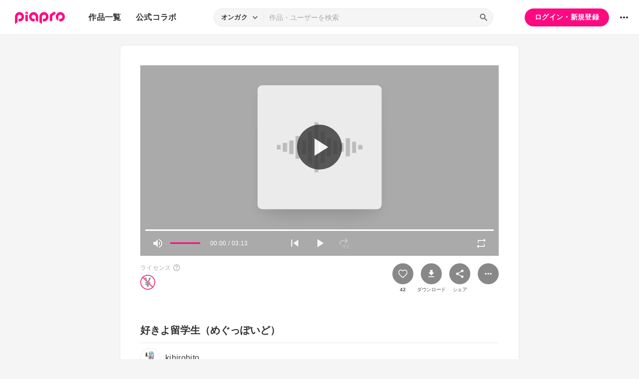

--- FILE ---
content_type: text/html; charset=UTF-8
request_url: https://piapro.jp/t/8nEI
body_size: 50207
content:
<!DOCTYPE html>
<html lang="ja">
<head>
    <!-- locale=ja / lang=ja -->
    <meta name="viewport" content="width=device-width,initial-scale=1">
    <meta charset="utf-8">
    <meta name="description" content="piapro(ピアプロ)は、聞いて！見て！使って！認めて！を実現するCGM型コンテンツ投稿サイトです。">
    <meta name="format-detection" content="telephone=no">

    <title>オンガク「好きよ留学生（めぐっぽいど）」</title>
                                                                                <meta property="og:type" content="article">
    <meta property="og:title" content="[piaproオンガク]好きよ留学生（めぐっぽいど）">
    <meta property="og:description" content="(作品情報はありません)">
    <meta property="og:site_name" content="piapro">
    <meta property="og:locale" content="ja_JP">
    <meta property="og:url" content="https://piapro.jp/t/8nEI" />
    <meta property="og:image" content="https://res.piapro.jp/r/images/card/250/default.png">
    <meta name="twitter:card" content="summary">
    <meta name="twitter:creator" content="@piapro">
    <meta name="twitter:site" content="@piapro">
    <meta name="twitter:title" content="[piaproオンガク]好きよ留学生（めぐっぽいど）">
    <meta name="twitter:description" content="(作品情報はありません)">
    <meta name="twitter:image" content="https://res.piapro.jp/r/images/card/250/default.png">

            <link href="https://fonts.googleapis.com/icon?family=Material+Icons" rel="stylesheet">

        <link rel="stylesheet" type="text/css" href="/r/css/reset.css?20260120">
    <link rel="stylesheet" href="https://cdnjs.cloudflare.com/ajax/libs/lity/2.4.1/lity.min.css" integrity="sha512-UiVP2uTd2EwFRqPM4IzVXuSFAzw+Vo84jxICHVbOA1VZFUyr4a6giD9O3uvGPFIuB2p3iTnfDVLnkdY7D/SJJQ==" crossorigin="anonymous" referrerpolicy="no-referrer">
    <link rel="stylesheet" type="text/css" href="//cdn.jsdelivr.net/npm/slick-carousel@1.8.1/slick/slick.css">
    <link rel="stylesheet" type="text/css" href="/r/css/style.css?20260120">
    
        <script type="text/javascript">
        window.dataLayer = window.dataLayer || [];
    dataLayer.push({
        'isLogin': 'NO_LOGIN'
    });
</script>
<script>(function(w,d,s,l,i){w[l]=w[l]||[];w[l].push({'gtm.start': new Date().getTime(),event:'gtm.js'});var f=d.getElementsByTagName(s)[0], j=d.createElement(s),dl=l!='dataLayer'?'&l='+l:'';j.async=true;j.src= 'https://www.googletagmanager.com/gtm.js?id='+i+dl;f.parentNode.insertBefore(j,f);})(window,document,'script','dataLayer','GTM-PZ4FKBK');</script>     <script src="https://code.jquery.com/jquery-3.5.1.min.js"></script>
    <script src="/r/js/css_browser_selector.js?20260120"></script>
    <script src="https://cdnjs.cloudflare.com/ajax/libs/lity/2.4.1/lity.min.js" integrity="sha512-UU0D/t+4/SgJpOeBYkY+lG16MaNF8aqmermRIz8dlmQhOlBnw6iQrnt4Ijty513WB3w+q4JO75IX03lDj6qQNA==" crossorigin="anonymous" referrerpolicy="no-referrer"></script>
    <script src="//cdn.jsdelivr.net/npm/slick-carousel@1.8.1/slick/slick.min.js"></script>
    <script src="/r/js/function.js?20260120"></script>
    <script src="/r/js/piapro.js?20260120"></script>

    <link rel="icon" href="/r/images/header/favicon.ico">
    <link rel="apple-touch-icon" type="image/png" href="/r/images/header/apple-touch-icon-180x180.png">
    <link rel="icon" type="image/png" href="/r/images/header/icon-192x192.png">

            <link rel="canonical" href="https://piapro.jp/t/8nEI">
</head>
<body>
        <noscript><iframe src="https://www.googletagmanager.com/ns.html?id=GTM-PZ4FKBK" height="0" width="0" style="display:none;visibility:hidden"></iframe></noscript>
    <div id="wrapper">
        <header class="header">
    <div class="header_inner">
        <div class="header_cont">
                        <div class="header_main_menu_wrapper">
                <div class="header_main_menu_btn header_btn">
                    <a href="#header_main_menu" data-lity="data-lity"><span class="icon_menu"></span></a>
                </div>

                <div id="header_main_menu" class="header_main_menu lity-hide" data-lity-close>
                    <div class="header_main_menu_cont">
                        <div class="header_main_menu_top">
                            <p class="header_logo"><a href="/"><img src="/r/images/logo_piapro.svg" alt="piapro"></a></p>
                            <div class="modal_box_close" data-lity-close=""><span class="icon_close"></span></div>
                        </div>
                        <div class="header_main_menu_list_wrap">
                            <p class="header_main_menu_list_heading">作品一覧</p>
                            <ul class="header_main_menu_list">
                                <li><a href="/music/">オンガク</a></li>
                                <li><a href="/illust/">イラスト</a></li>
                                <li><a href="/text/">テキスト</a></li>
                                <li><a href="/3dm/">3Dモデル</a></li>
                            </ul>
                            <hr>
                            <ul class="header_main_menu_list">
                                <li><a href="/official_collabo/">公式コラボ</a></li>
                            </ul>
                                                    <hr>
                            <p class="header_main_menu_list_heading">その他</p>
                            <ul class="header_main_menu_list">
                                <li><a href="/help/">ヘルプ</a></li>
                                <li><a href="/faq/">よくある質問</a></li>
                                <li><a href="/intro/">ピアプロとは</a></li>
                                <li><a href="/license/character_guideline">キャラクター利用のガイドライン</a></li>
                                <li><a href="/characters/">投稿可能なキャラクター</a></li>
                                <li><a href="/about_us/">ABOUT US</a></li>
                            </ul>
                        </div>
                    </div>
                </div>
            </div>

                        <p class="header_logo"><a href="/"><img src="/r/images/logo_piapro.svg" alt="piapro"></a></p>
                        <div class="header_globalnav">
                <nav>
                    <ul class="header_globalnav_list">
                        <li class="">
                            <a href="/music/">作品一覧</a>
                            <ul class="header_globalnav_list_sub">
                                <li><a href="/music/">オンガク</a></li>
                                <li><a href="/illust/">イラスト</a></li>
                                <li><a href="/text/">テキスト</a></li>
                                <li><a href="/3dm/">3Dモデル</a></li>
                            </ul>
                        </li>
                        <li><a href="/official_collabo/">公式コラボ</a></li>
                    </ul>
                </nav>
            </div>
            <div id="header_search_wrapper" class="header_search_wrapper">
                <div class="header_search">
                    <form action="/search/header/" method="get" id="_from_search">
                                                                                                                                                    
                                                                                                                                                                        <input type="hidden" name="searchedView" value="audio" id="_header_search_view" />
                        <div class="header_search_inner">
                                                        <div class="header_search_select custom_select">
                                <div class="custom_select_trigger">
                                    <p>オンガク</p>
                                    <span class="icon_expand_more"></span>
                                </div>
                                <ul class="custom_select_option_list" id="_header_search_select_view">
                                    <li class="custom_select_option option_selected" data-value="audio">オンガク</li>
                                    <li class="custom_select_option " data-value="image">イラスト</li>
                                    <li class="custom_select_option " data-value="text">テキスト</li>
                                    <li class="custom_select_option " data-value="3dm">3Dモデル</li>
                                    <li class="custom_select_option " data-value="tag">タグ</li>
                                    <li class="custom_select_option " data-value="user">ユーザー</li>
                                    <li class="custom_select_option " data-value="tool">ツール</li>
                                </ul>
                            </div>

                            <div class="header_search_input_area">
                                <input type="text" name="kw" value="" placeholder="作品・ユーザーを検索">
                                <div class="header_search_btn">
                                    <button class="icon_search" type="submit" form="_from_search"></button>
                                </div>
                            </div>
                        </div>
                    </form>
                </div>
                                <div class="header_search_popup_btn">
                    <div class="header_btn custom_toggle_btn" toggle-target="#header_search_wrapper"><span class="icon_search"></span><span class="icon_close"></span></div>
                </div>
            </div>

                            <div class="header_login">
                <div class="header_login_btn"><a href="/login/">ログイン・新規登録</a></div>
            </div>
        
                                <div class="header_other">
                <div class="custom_popup_menu">
                    <div class="header_btn custom_popup_menu_btn"><span class="icon_more_horiz"></span></div>
                    <div class="header_other_menu custom_popup_menu_content">
                        <ul class="header_other_menu_list custom_popup_menu_list">
                            <li><a href="/help/">ヘルプ</a></li>
                            <li><a href="/intro/">ピアプロとは</a></li>
                            <li><a href="/characters/">投稿可能なキャラクター</a></li>
                            <li><a href="/license/character_guideline">キャラクター利用のガイドライン</a></li>
                            <li><a href="/faq/">よくある質問</a></li>
                            <li><a href="/about_us/">ABOUT US</a></li>
                        </ul>
                    </div>
                </div>
            </div>
        </div>
    </div>
</header>
            
                                                                                                        
                                                                                <div class="main page_contents">
    <div class="page_contents_inner">
        <section class="contents_box contents_music">
            <div class="contents_box_main">
                <div class="section_inner">
                    <div class="contents_box_main_inner">
                                                                                                                                                <div class="contents_music_cont">
                            <div id="music_player">
                                <div class="contents_music_main">
                                    <div class="contents_music_main_jackets custom_toggle_btn" toggle-class="player-focus">
                                        <div class="contents_music_main_jackets_inner"><img src="/r/images/card/600/default.png" alt="ジャケット画像"></div>
                                                                                <div class="contents_music_main_jackets_play custom_toggle_btn" toggle-target="#music_player" toggle-class="player-play">
                                            <div class="contents_music_main_jackets_play_circle"><span class="icon_play"></span><span class="icon_pause"></span></div>
                                        </div>
                                                                            </div>
                                                                    </div>

                                                                                                                        <script src="/r/js/amplitude.min.js?20260120"></script>
                                                                <script type="application/javascript">
                                    $(function() {
                                        Amplitude.init({
                                            songs: [
                                                {
                                                    "url": "https://cdn.piapro.jp/mp3_a/qc/qcfusnehdtr8niuh_20090702014416_audition.mp3",
                                                }
                                            ],
                                            volume: 100,
                                            callbacks: {
                                                timeupdate: function () {
                                                    setPlayerTime(Math.round(Amplitude.getSongPlayedSeconds()));
                                                    setBarPosition("player", (Amplitude.getSongPlayedPercentage() / 100));
                                                },
                                                ended: function () {
                                                    setPlayerTime(0);
                                                    setBarPosition("player", 0.0);
                                                    if (!Amplitude.getRepeat()) {
                                                        $("#music_player").removeClass("player-play");
                                                    }
                                                }
                                            }
                                        });

                                                                                $('#progress_wrapper').on("mouseup", function(event){
                                                                                        let clickX = event.pageX ;
                                            let clientRect = this.getBoundingClientRect() ;
                                            let positionX = clientRect.left + window.scrollX ;
                                            let width = clientRect.width
                                            let x = clickX - positionX;
                                            let percent = 0.0;
                                            if (x > 0) {
                                                percent = Math.round((x / width)*100)/100;
                                            }
                                                                                        setBarPosition("player", percent);
                                            Amplitude.skipTo(Amplitude.getSongDuration() * percent, 0);
                                                                                        $("#music_player").addClass("player-play");
                                            return false;
                                        });

                                                                                $("#volume_bar_wrapper").on("mouseup", function(event){
                                                                                        let clickX = event.pageX ;
                                            let clientRect = this.getBoundingClientRect() ;
                                            let positionX = clientRect.left + window.scrollX ;
                                            let width = clientRect.width
                                            let x = clickX - positionX;
                                            let percent = 0.0;
                                            if (x > 0) {
                                                percent = Math.round((x / width)*100)/100;
                                            }
                                                                                        setBarPosition("volume", percent);
                                            Amplitude.setVolume(percent*100);
                                            return false;
                                        });

                                                                                $('.contents_music_main_jackets_play').on("click", function(){
                                            if(Amplitude.getPlayerState() === 'playing') {
                                                Amplitude.pause();
                                            } else {
                                                Amplitude.play();
                                            }
                                        });

                                                                                $("button.music_controls_play").on("click", function (){
                                            if(Amplitude.getPlayerState() === 'playing') {
                                                Amplitude.pause();
                                            } else {
                                                Amplitude.play();
                                            }
                                        });

                                                                                $("button.music_controls_volume").on("click", function (){
                                            if ($("#music_player").hasClass("player-mute")) {
                                                Amplitude.setVolume(0);
                                            } else {
                                                Amplitude.setVolume(50);
                                            }
                                        });

                                                                                $("button.music_controls_repeat").on("click", function (){
                                            if ($("#music_player").hasClass("player-repeat")) {
                                                Amplitude.setRepeat(true);
                                            } else {
                                                Amplitude.setRepeat(false);
                                            }
                                        });

                                                                                $("button.music_controls_skip_previous").on("click", function (){
                                            Amplitude.skipTo(0, 0);
                                                                                        if (!Amplitude.getPlayerState() !== 'playing') {
                                                Amplitude.play();
                                            }
                                                                                        $("#music_player").addClass("player-play");
                                        });

                                                                                
                                                                                function setBarPosition(target, percent)
                                        {
                                            if (target === "player") {
                                                $(".music_progress_bar_color").css('transform', "scaleX("+percent+")");
                                            }
                                            if (target === "volume") {
                                                $(".music_controls_volume_bar_color").css('transform', "scaleX("+percent+")");
                                            }
                                        }
                                                                                function setPlayerTime(currentSec)
                                        {
                                            let min = 0;
                                            let sec = 0;
                                            if (currentSec >= 60) {
                                                min = Math.floor(currentSec / 60)
                                                sec = currentSec - (min * 60);
                                            } else {
                                                sec = currentSec;
                                            }
                                            let timeString = "";
                                            if (min < 10) {
                                                timeString = "0"+min+":";
                                            } else {
                                                timeString = min+":";
                                            }
                                            if (sec < 10) {
                                                timeString = timeString + "0"+sec;
                                            } else {
                                                timeString = timeString + sec;
                                            }
                                            $("#player_time").text(timeString);
                                        }
                                    });
                                </script>
                                <div class="contents_music_bottom">
                                                                        <div class="music_progress_bar_wrapper" id="progress_wrapper">
                                        <div class="music_progress_bar">
                                                                                        <div class="music_progress_bar_color" style="transform: scaleX(0.0);"></div>
                                        </div>
                                    </div>
                                                                        <div class="music_controls">
                                        <div class="music_controls_left">
                                            <div class="music_controls_volume_wrapper">
                                                <button class="music_controls_volume custom_toggle_btn" toggle-target="#music_player" toggle-class="player-mute">
                                                    <span class="icon_volume"></span>
                                                    <span class="icon_volume_off"></span>
                                                </button>
                                                <div class="music_controls_volume_bar_wrapper" id="volume_bar_wrapper">
                                                    <div class="music_controls_volume_bar">
                                                                                                                <div class="music_controls_volume_bar_color" style="transform: scaleX(1.0);"></div>
                                                    </div>
                                                </div>
                                            </div>
                                            <div class="music_controls_time">
                                                <p><span id="player_time">00:00</span> / 03:13</p>
                                            </div>
                                        </div>
                                        <div class="music_controls_center">
                                            <button class="music_controls_skip_previous"><span class="icon_skip_previous"></span></button>
                                            <button class="music_controls_play custom_toggle_btn" toggle-target="#music_player" toggle-class="player-play">
                                                <span class="icon_play"></span>
                                                <span class="icon_pause"></span>
                                            </button>
                                            <button class="music_controls_sabi none"><span class="icon_sabi"></span></button>
                                        </div>
                                        <div class="music_controls_right">
                                                                                        <button class="music_controls_repeat custom_toggle_btn" toggle-target="#music_player" toggle-class="player-repeat"><span class="icon_repeat"></span></button>
                                        </div>
                                    </div>
                                </div>
                                                            </div>
                        </div>
                    
                        <div class="contents_box_cont_attached">
                            <div class="contents_license">
                                                                                    <p class="contents_license_label">ライセンス<a class="help_link" href="/license/pc/icon" target="_blank"><span class="icon_help"></span></a></p>
                                <ul class="contents_license_list">
                                    <li><img src="/r/images/icons/pcl_icon_non-profit.svg?20260120" alt="非営利目的に限ります"></li>                                                                                                                                            </ul>
                                                                                </div>
                            <div class="contents_btnarea">
                                <ul class="contents_btn_list">
                                                                                                        <li class="contents_btn_list_favorite">
                                        <a class="contents_btn prompt_login_link" href="#modal_prompt_login" data-no_login="作品のブックマーク" data-lity="data-lity"><span class="icon_favorite"></span></a>
                                        <p class="contents_btn_txt">42</p>                                    </li>
                                    <li class="contents_btn_list_download">
                                        <a class="contents_btn prompt_login_link" href="#modal_prompt_login" data-no_login="作品のダウンロード" data-lity="data-lity"><span class="icon_download"></span></a>
                                        <p class="contents_btn_txt">ダウンロード</p>
                                    </li>
                                                                    <li class="contents_btn_list_share">
                                        <a href="#contents_modal_share" data-lity="data-lity"><div class="contents_btn"><span class="icon_share"></span></div></a>
                                        <p class="contents_btn_txt">シェア</p>
                                    </li>
                                    <li class="contents_btn_list_more">
                                        <div class="custom_popup_menu">
                                            <div class="contents_btn custom_popup_menu_btn"><span class="icon_more_horiz"></span></div>
                                            <div class="custom_popup_menu_content">
                                                <ul class="custom_popup_menu_list">
                                                    <li><a href="/content/tree_list/qcfusnehdtr8niuh/1">創作ツリーの表示</a></li>
                                                                                                    <li><a class="prompt_login_link" href="#modal_prompt_login" data-no_login="この作品を報告する" data-lity="data-lity">この作品を報告する</a></li>
                                                                                                </ul>
                                            </div>
                                        </div>
                                    </li>
                                </ul>
                            </div>
                        </div>
                    </div>
                </div>
            </div>

                        <div class="center_googleads">
        <div class="pc tb">
        <!--  ad tags Size: 468x60 ZoneId:1558314-->
        <script type="text/javascript" src="https://js.gsspcln.jp/t/558/314/a1558314.js"></script>
    </div>
    <div class="sp">
        <!--  ad tags Size: 320x50 ZoneId:1558315-->
        <script type="text/javascript" src="https://js.gsspcln.jp/t/558/315/a1558315.js"></script>
    </div>
    </div>

            <div class="contents_box_sub">
                <div class="section_inner">
                    <div class="contents_box_detail_area">
                        <div class="contents_box_detail">
                                                    <h1 class="contents_title">好きよ留学生（めぐっぽいど）</h1>

                            <div class="contents_creator">
                                <a href="/kihirohito">
                                    <p class="contents_creator_userimg userimg"><img src="//cdn.piapro.jp/icon_u/810/17810_20080707005148_0072.jpg" alt="kihirohito"></p>
                                    <p class="contents_creator_txt">kihirohito</p>
                                </a>
                            </div>
                        
                            <ul class="contents_taglist">
                                                                                    <li class="tag tag_s"><a href="/content_tag/audio/%E3%83%A1%E3%82%B0%E3%83%83%E3%83%9D%E3%82%A4%E3%83%89/1">#メグッポイド</a></li>
                                                                                                                <li class="contents_taglist_btn_add"><a class="prompt_login_link" href="#modal_prompt_login" data-no_login="タグの編集" data-lity="data-lity"><span class="icon_add"></span></a></li>
                                                        </ul>
                                                        <div class="contents_info">
                                <div class="contents_info_section">
                                    <p class="contents_info_item">閲覧数：1,432</p>
                                </div>
                                <div class="contents_info_section">
                                    <p class="contents_info_item">投稿日：2009/07/02 01:44:16</p>
                                </div>
                                <div class="contents_info_section">
                                                                        <p class="contents_info_item">長さ：03:13</p>

                                                                                                        <p class="contents_info_item">ファイルサイズ：7.4MB</p>
                                
                                                                        <p class="contents_info_item">カテゴリ：<a href="/music/?categoryId=1">音楽</a></p>
                                </div>
                            </div>
                                                                            </div>
                    </div>
                </div>
            </div>

            <div class="contents_box_other">
                <div class="section_inner">
                    <div class="contents_box_other_inner">
                        <div class="tab_normal">
                            <ul class="tab_normal_list custom_tab_list">
                                <li><p class="tab_normal_btn custom_tab_btn tab-selected" tab-target="#contents_comment">コメント<span class="num_bg">1</span></p></li>
                                <li><p class="tab_normal_btn custom_tab_btn" tab-target="#contents_related_video">関連する動画<span class="num_bg">0</span></p></li>
                                                        </ul>
                        </div>
                        <div class="tmblist_list_section_wrapper">
                            <div id="contents_comment" class="custom_tab_target tmblist_list_section">
                                <div class="comment_all">
                    <a class="prompt_login_link" href="#modal_prompt_login" data-no_login="作品へのコメント" data-lity="data-lity">
        <div class="comment_post">
            <div class="comment_type_select">
                <div class="comment_radio pc tb">
                                        <div class="form_radio radio_row custom_checked_toggle_box" style="color:black;">
                        <div class="form_radio_item">
                            <input id="comment_radio_01" name="comment_radio_q1" type="radio" checked>
                            <label for="comment_radio_01" class="form_radio_label"><span class="form_radio_input_dmy"></span>ご意見・ご感想</label>
                        </div>
                        <div class="form_radio_item">
                            <input id="comment_radio_02" name="comment_radio_q1" type="radio" toggle-target="#comment_template">
                            <label for="comment_radio_02" class="form_radio_label"><span class="form_radio_input_dmy"></span>使わせてもらいました</label>
                        </div>
                        <div class="form_radio_item">
                            <input id="comment_radio_03" name="comment_radio_q1" type="radio">
                            <label for="comment_radio_03" class="form_radio_label"><span class="form_radio_input_dmy"></span>その他</label>
                        </div>
                    </div>
                </div>
                <div class="comment_select form_select custom_select sp" style="color:black;">
                    <div class="custom_select_trigger"><p>ご意見・ご感想</p><span class="icon_expand_more"></span></div>
                    <div class="custom_select_option_list">
                        <label for="comment_radio_01" class="custom_select_option option_selected">ご意見・ご感想</label>
                        <label for="comment_radio_02" class="custom_select_option">使わせてもらいました</label>
                        <label for="comment_radio_03" class="custom_select_option">その他</label>
                    </div>
                </div>
            </div>
            <div class="comment_textarea_wrapper">
                <div class="comment_userimg userimg">
                    <p><img src="/r/images/user_icon/user_icon_default_s.png" alt="お名前"></p>
                </div>
                <div class="comment_textarea FlexTextarea">
                    <div class="FlexTextarea_dummy" aria-hidden="true"></div>
                    <textarea class="form_textarea FlexTextarea_textarea" maxlength="500" placeholder="コメントを入力"></textarea>
                </div>
                <div class="comment_submit"><button class="btn">送信</button></div>
            </div>
        </div>
    </a>
            <div class="comment_list_outer">
        <ul class="comment_list">
            <li><div class="comment_list_item"><div class="comment_userimg userimg"><a href="/TT_ST"><img src="//cdn.piapro.jp/icon_u/510/68510_20131216091233_0072.jpg" alt="takaokatoshiya"></a></div><div class="comment_cont"><div class="comment_username_wrapper"><p class="comment_username"><a href="/TT_ST">takaokatoshiya</a></p><p class="comment_type">ご意見・ご感想</p></div><p class="comment_txt">kihirohitoさん、相当お久しぶりですね。お早うございます。<br /><br />
滑らかでスピーディーなメロディーに載せた、かろやかな歌ですね。留学生を手がかりに、話が発展していく二番の内容も、面白いと思いました。　　　今後の作品にも期待しています。(^_^)/</p><div class="comment_infoarea"><p class="comment_date">2009/07/02 07:57:20</p></div></div></div></li>        </ul>
    </div>
</div>
                                                                                            </div>
                            <div id="contents_related_video" class="custom_tab_target tmblist_list_section">
                                                            <p class="txt_center_flex">この作品の関連動画は登録されていません。</p>
                                                        </div>
                                                </div>
                    </div>
                </div>
            </div>
        </section>

                <div class="tmblist_list_section_wrapper">
            <section class="tmblist_list_section">
                <div class="section_title_area">
                    <h2 class="section_title">オススメ作品</h2>
                    <a class="section_link" href="/content_list_recommend/?id=qcfusnehdtr8niuh">もっと見る<span class="icon_forward"></span></a>                </div>
<ul class="tmblist_list"><li><a href="/t/dD2t"><div class="tmblist_list_tmb tmb_music"><div class="tmblist_list_tmb_inner"><img src="/r/images/card/250/default.png" alt="ジャケット画像"></div></div><div class="tmblist_list_txt"><p class="tmblist_list_title">万引女（めぐっぽいど）</p></div></a><a href="/kihirohito" class="tmblist_list_creator"><p class="tmblist_list_creator_userimg userimg"><img src="//cdn.piapro.jp/icon_u/810/17810_20080707005148_0072.jpg" alt="kihirohito"></p><p class="tmblist_list_creator_txt">kihirohito</p></a></li><li><a href="/t/KM0_"><div class="tmblist_list_tmb tmb_music"><div class="tmblist_list_tmb_inner"><img src="/r/images/card/250/rin.png?20260120" alt="ジャケット画像"></div></div><div class="tmblist_list_txt"><p class="tmblist_list_title">あなたも☆になれる（修正版）</p></div></a><a href="/kihirohito" class="tmblist_list_creator"><p class="tmblist_list_creator_userimg userimg"><img src="//cdn.piapro.jp/icon_u/810/17810_20080707005148_0072.jpg" alt="kihirohito"></p><p class="tmblist_list_creator_txt">kihirohito</p></a></li><li><a href="/t/yiMR"><div class="tmblist_list_tmb tmb_music"><div class="tmblist_list_tmb_inner"><img src="/r/images/card/250/default.png" alt="ジャケット画像"></div></div><div class="tmblist_list_txt"><p class="tmblist_list_title">赤い水銀</p></div></a><a href="/kihirohito" class="tmblist_list_creator"><p class="tmblist_list_creator_userimg userimg"><img src="//cdn.piapro.jp/icon_u/810/17810_20080707005148_0072.jpg" alt="kihirohito"></p><p class="tmblist_list_creator_txt">kihirohito</p></a></li><li><a href="/t/8qy6"><div class="tmblist_list_tmb tmb_music"><div class="tmblist_list_tmb_inner"><img src="/r/images/card/250/miku.png?20260120" alt="ジャケット画像"></div></div><div class="tmblist_list_txt"><p class="tmblist_list_title">【音頭】ハードコアラのマーチ【ソワカちゃん】</p></div></a><a href="/kihirohito" class="tmblist_list_creator"><p class="tmblist_list_creator_userimg userimg"><img src="//cdn.piapro.jp/icon_u/810/17810_20080707005148_0072.jpg" alt="kihirohito"></p><p class="tmblist_list_creator_txt">kihirohito</p></a></li><li><a href="/t/S0fl"><div class="tmblist_list_tmb tmb_music"><div class="tmblist_list_tmb_inner"><img src="/r/images/card/250/default.png" alt="ジャケット画像"></div></div><div class="tmblist_list_txt"><p class="tmblist_list_title">波浪!!美加みかん花まつり</p></div></a><a href="/kihirohito" class="tmblist_list_creator"><p class="tmblist_list_creator_userimg userimg"><img src="//cdn.piapro.jp/icon_u/810/17810_20080707005148_0072.jpg" alt="kihirohito"></p><p class="tmblist_list_creator_txt">kihirohito</p></a></li><li><a href="/t/G3zi"><div class="tmblist_list_tmb tmb_music"><div class="tmblist_list_tmb_inner"><img src="/r/images/card/250/miku.png?20260120" alt="ジャケット画像"></div></div><div class="tmblist_list_txt"><p class="tmblist_list_title">霊界ラヂオショー</p></div></a><a href="/kihirohito" class="tmblist_list_creator"><p class="tmblist_list_creator_userimg userimg"><img src="//cdn.piapro.jp/icon_u/810/17810_20080707005148_0072.jpg" alt="kihirohito"></p><p class="tmblist_list_creator_txt">kihirohito</p></a></li></ul>            </section>
        </div>
    </div>


<script type="application/javascript">
    $(function() {
        $('.prompt_login_link').on("click", function () {
            $('#modal_prompt_login').find('h2').text($(this).data("no_login"));
            return true;
        });
    });
</script>
<div id="modal_prompt_login" class="modal_box_wrapper modal_box_common lity-hide">
    <div class="modal_box_outer" data-lity-close>
        <div class="modal_box">
            <div class="modal_box_inner">
                <h2 class="modal_box_title">ログインしてください</h2>                <div class="modal_box_cont">
                    <div class="modal_box_cont_group">
                        <p class="modal_box_lead">本機能を利用するためにはログインしてください。</p>
                    </div>
                    <div class="modal_box_cont_group">
                        <div class="btn_wrapper clm">
                            <a href="/login/" class="btn btn_l">ログイン</a>
                            <a href="/user_reg/" class="btn btn_l btn_border_pink">登録する</a>
                        </div>
                    </div>
                </div>
            </div>
            <button class="modal_box_close" data-lity-close=""><span class="icon_close"></span></button>
        </div>
    </div>
</div>



<div id="complete_txt">
    <p>クリップボードにコピーしました</p>
</div>

<div id="contents_modal_share" class="modal_box_wrapper lity-hide">
    <div class="modal_box_outer" data-lity-close>
        <div class="modal_box">
            <div class="modal_box_inner">
                <div class="modal_box_cont">
                    <div class="modal_box_cont_group">
                        <h2 class="modal_box_title">シェア</h2>
                        <ul class="modal_share_sns_list">
                            <li>
                                <a class="sns_btn_twX" href="https://twitter.com/share?url=https://piapro.jp/t/8nEI&amp;text=好きよ留学生（めぐっぽいど）%0a&amp;hashtags=piapro" rel="nofollow" target="_blank">
                                    <svg xmlns="http://www.w3.org/2000/svg" viewBox="0 0 320 320"><style type="text/css">.st0{fill:#0F1419;}.st1{fill:#FFFFFF;}</style><g><circle class="st0" cx="160" cy="160" r="160"/><path class="st1" d="M175.4,147.6l60.3-68.7h-14.3l-52.4,59.6l-41.8-59.6H79l63.2,90.1l-63.2,72h14.3l55.3-63l44.2,63H241L175.4,147.6z M98.4,89.5h22l101,141.5h-22L98.4,89.5z"/></g></svg>
                                </a>
                            </li>
                            <li>
                                <a class="sns_btn_fb" href="https://www.facebook.com/sharer/sharer.php?u=https://piapro.jp/t/8nEI%0a" target="_blank" rel="nofollow">
                                    <svg xmlns="http://www.w3.org/2000/svg" viewBox="0 0 1024 1017.78"><g id="a" data-name="b"><g id="c" data-name="d"><path d="M1024,512C1024,229.23,794.77,0,512,0S0,229.23,0,512c0,255.55,187.23,467.37,432,505.78V660H302V512H432V399.2C432,270.88,508.44,200,625.39,200c56,0,114.61,10,114.61,10V336H675.44c-63.6,0-83.44,39.47-83.44,80v96H734L711.3,660H592v357.78C836.77,979.37,1024,767.55,1024,512Z"/></g></g></svg>
                                </a>
                            </li>
                            <li>
                                <a class="sns_btn_line" href="https://line.me/R/share?text=好きよ留学生（めぐっぽいど）%20https://piapro.jp/t/8nEI%0a" target="_blank" rel="nofollow">
                                    <svg xmlns="http://www.w3.org/2000/svg" viewBox="0 0 320 320"><defs><style>.d{fill:#fff;}.e{fill:#4cc764;}</style></defs><g id="a"/><g id="b"><g id="c"><g><circle class="e" cx="160" cy="160" r="160"/><g><path class="d" d="M266.7,150.68c0-47.8-47.92-86.68-106.81-86.68S53.08,102.89,53.08,150.68c0,42.85,38,78.73,89.33,85.52,3.48,.75,8.21,2.29,9.41,5.27,1.08,2.7,.7,6.93,.35,9.66,0,0-1.25,7.54-1.52,9.14-.47,2.7-2.15,10.56,9.25,5.76,11.4-4.8,61.51-36.22,83.92-62.01h0c15.48-16.98,22.9-34.2,22.9-53.33Z"/><g><path class="e" d="M231.17,178.28c1.13,0,2.04-.91,2.04-2.04v-7.58c0-1.12-.92-2.04-2.04-2.04h-20.39v-7.87h20.39c1.13,0,2.04-.91,2.04-2.04v-7.57c0-1.12-.92-2.04-2.04-2.04h-20.39v-7.87h20.39c1.13,0,2.04-.91,2.04-2.04v-7.57c0-1.12-.92-2.04-2.04-2.04h-30.01c-1.13,0-2.04,.91-2.04,2.04v.04h0v46.54h0v.04c0,1.13,.91,2.04,2.04,2.04h30.01Z"/><path class="e" d="M120.17,178.28c1.13,0,2.04-.91,2.04-2.04v-7.58c0-1.12-.92-2.04-2.04-2.04h-20.39v-37c0-1.12-.92-2.04-2.04-2.04h-7.58c-1.13,0-2.04,.91-2.04,2.04v46.58h0v.04c0,1.13,.91,2.04,2.04,2.04h30.01Z"/><rect class="e" x="128.62" y="127.58" width="11.65" height="50.69" rx="2.04" ry="2.04"/><path class="e" d="M189.8,127.58h-7.58c-1.13,0-2.04,.91-2.04,2.04v27.69l-21.33-28.8c-.05-.07-.11-.14-.16-.21h-.01c-.04-.06-.08-.1-.12-.14l-.04-.03s-.07-.06-.11-.09c-.02-.01-.04-.03-.06-.04-.03-.03-.07-.05-.11-.07-.02-.01-.04-.03-.06-.04-.04-.02-.07-.04-.11-.06-.02-.01-.04-.02-.06-.03-.04-.02-.08-.04-.12-.05l-.07-.02s-.08-.03-.12-.04c-.02,0-.05-.01-.07-.02-.04,0-.08-.02-.12-.03-.03,0-.06,0-.09-.01-.04,0-.07-.01-.11-.01-.04,0-.07,0-.11,0-.02,0-.05,0-.07,0h-7.53c-1.13,0-2.04,.91-2.04,2.04v46.62c0,1.13,.91,2.04,2.04,2.04h7.58c1.13,0,2.04-.91,2.04-2.04v-27.68l21.35,28.84c.15,.21,.33,.38,.53,.51l.02,.02s.08,.05,.13,.08c.02,.01,.04,.02,.06,.03,.03,.02,.07,.03,.1,.05,.03,.02,.07,.03,.1,.04,.02,0,.04,.02,.06,.02,.05,.02,.09,.03,.14,.04h.03c.17,.05,.35,.08,.53,.08h7.53c1.13,0,2.04-.91,2.04-2.04v-46.62c0-1.13-.91-2.04-2.04-2.04Z"/></g></g></g></g></g></svg>
                                </a>
                            </li>
                        </ul>
                    </div>

                    <div class="modal_box_cont_group">
                        <h2 class="modal_box_title">URLをコピー</h2>
                        <div class="form_text_copy">
                            <input class="form_text" type="text" value="https://piapro.jp/t/8nEI" readonly>
                            <button class="form_text_copy_btn copy_btn" data-copy_btn="https://piapro.jp/t/8nEI"><span class="copy_btn_inner"><span class="icon_copy"></span></span></button>
                        </div>
                    </div>

                    <div class="modal_box_cont_group">
                        <h2 class="modal_box_title">リンクタグをコピー</h2>
                        <div class="form_text_copy">
                            <input class="form_text" type="text" value="<a href=&quot;https://piapro.jp/t/8nEI&quot;>好きよ留学生（めぐっぽいど）</a>">
                            <button class="form_text_copy_btn copy_btn" data-copy_btn="<a href=&quot;https://piapro.jp/t/8nEI&quot;>好きよ留学生（めぐっぽいど）</a>"><span class="copy_btn_inner"><span class="icon_copy"></span></span></button>
                        </div>
                    </div>
                </div>
            </div>

            <button class="modal_box_close" data-lity-close=""><span class="icon_close"></span></button>
        </div>
    </div>
</div>
        <footer class="footer">
    <div class="footer_inner">
        <div class="footer_bnr_area">
            <div class="footer_googleads">
        <div class="pc">
        <!--  ad tags Size: 728x90 ZoneId:1558281-->
        <script type="text/javascript" src="https://js.gsspcln.jp/t/558/281/a1558281.js"></script>
    </div>
    <div class="tb">
        <!--  ad tags Size: 468x60 ZoneId:1558283-->
        <script type="text/javascript" src="https://js.gsspcln.jp/t/558/283/a1558283.js"></script>
    </div>
    <div class="sp">
        <!--  ad tags Size: 320x50 ZoneId:1558284-->
        <script type="text/javascript" src="https://js.gsspcln.jp/t/558/284/a1558284.js"></script>
    </div>
    </div>
            <div class="footer_jasrac">
                <div class="footer_jasrac_img"><img src="/r/images/footer_jasrac.jpg" alt=""></div>
                <div class="footer_jasrac_txt">
                    <p>JASRAC許諾</p>
                    <p>第6883788031Y58330号</p>
                </div>
            </div>
        </div>
        <div class="footer_nav">
            <ul class="footer_nav_list">
                <li><a href="/help/site/">サイト動作環境</a></li>
                <li><a href="/license/character_guideline">キャラクター利用のガイドライン</a></li>
                <li><a href="/user_agreement/">利用規約</a></li>
                <li><a href="/privacypolicy/">プライバシーポリシー</a></li>
                <li><a href="/inquiry/">お問い合わせ</a></li>
                <li><a href="https://sonicwire.com/product/virtualsinger/special/index" target="_blank">CVシリーズ</a></li>
                <li><a href="https://karent.jp/" target="_blank">KARENT</a></li>
                <li><a href="/about_us/" target="_blank">ABOUT US</a></li>
            </ul>
        </div>
        <p class="footer_copyright">© Crypton Future Media, INC. www.piapro.net</p>
    </div>
</footer>
<div class="page_bottom_btn">
        <p id="btn_pagetop" class="hide"><a href="#header"><span class="icon_upward"></span></a></p>
</div>    </div>
</body>
</html>

--- FILE ---
content_type: application/javascript
request_url: https://js.gsspcln.jp/t/558/315/a1558315.js
body_size: 9718
content:
!function(){var t={12:function(t,e,r){function n(t){return n="function"==typeof Symbol&&"symbol"==typeof Symbol.iterator?function(t){return typeof t}:function(t){return t&&"function"==typeof Symbol&&t.constructor===Symbol&&t!==Symbol.prototype?"symbol":typeof t},n(t)}var o=function(t){"use strict";var e,r=Object.prototype,o=r.hasOwnProperty,i=Object.defineProperty||function(t,e,r){t[e]=r.value},a="function"==typeof Symbol?Symbol:{},c=a.iterator||"@@iterator",u=a.asyncIterator||"@@asyncIterator",f=a.toStringTag||"@@toStringTag";function l(t,e,r){return Object.defineProperty(t,e,{value:r,enumerable:!0,configurable:!0,writable:!0}),t[e]}try{l({},"")}catch(t){l=function(t,e,r){return t[e]=r}}function s(t,e,r,n){var o=e&&e.prototype instanceof m?e:m,a=Object.create(o.prototype),c=new R(n||[]);return i(a,"_invoke",{value:j(t,r,c)}),a}function p(t,e,r){try{return{type:"normal",arg:t.call(e,r)}}catch(t){return{type:"throw",arg:t}}}t.wrap=s;var h="suspendedStart",d="suspendedYield",y="executing",g="completed",v={};function m(){}function w(){}function _(){}var b={};l(b,c,(function(){return this}));var E=Object.getPrototypeOf,L=E&&E(E($([])));L&&L!==r&&o.call(L,c)&&(b=L);var x=_.prototype=m.prototype=Object.create(b);function S(t){["next","throw","return"].forEach((function(e){l(t,e,(function(t){return this._invoke(e,t)}))}))}function O(t,e){function r(i,a,c,u){var f=p(t[i],t,a);if("throw"!==f.type){var l=f.arg,s=l.value;return s&&"object"===n(s)&&o.call(s,"__await")?e.resolve(s.__await).then((function(t){r("next",t,c,u)}),(function(t){r("throw",t,c,u)})):e.resolve(s).then((function(t){l.value=t,c(l)}),(function(t){return r("throw",t,c,u)}))}u(f.arg)}var a;i(this,"_invoke",{value:function(t,n){function o(){return new e((function(e,o){r(t,n,e,o)}))}return a=a?a.then(o,o):o()}})}function j(t,r,n){var o=h;return function(i,a){if(o===y)throw new Error("Generator is already running");if(o===g){if("throw"===i)throw a;return{value:e,done:!0}}for(n.method=i,n.arg=a;;){var c=n.delegate;if(c){var u=I(c,n);if(u){if(u===v)continue;return u}}if("next"===n.method)n.sent=n._sent=n.arg;else if("throw"===n.method){if(o===h)throw o=g,n.arg;n.dispatchException(n.arg)}else"return"===n.method&&n.abrupt("return",n.arg);o=y;var f=p(t,r,n);if("normal"===f.type){if(o=n.done?g:d,f.arg===v)continue;return{value:f.arg,done:n.done}}"throw"===f.type&&(o=g,n.method="throw",n.arg=f.arg)}}}function I(t,r){var n=r.method,o=t.iterator[n];if(o===e)return r.delegate=null,"throw"===n&&t.iterator.return&&(r.method="return",r.arg=e,I(t,r),"throw"===r.method)||"return"!==n&&(r.method="throw",r.arg=new TypeError("The iterator does not provide a '"+n+"' method")),v;var i=p(o,t.iterator,r.arg);if("throw"===i.type)return r.method="throw",r.arg=i.arg,r.delegate=null,v;var a=i.arg;return a?a.done?(r[t.resultName]=a.value,r.next=t.nextLoc,"return"!==r.method&&(r.method="next",r.arg=e),r.delegate=null,v):a:(r.method="throw",r.arg=new TypeError("iterator result is not an object"),r.delegate=null,v)}function N(t){var e={tryLoc:t[0]};1 in t&&(e.catchLoc=t[1]),2 in t&&(e.finallyLoc=t[2],e.afterLoc=t[3]),this.tryEntries.push(e)}function k(t){var e=t.completion||{};e.type="normal",delete e.arg,t.completion=e}function R(t){this.tryEntries=[{tryLoc:"root"}],t.forEach(N,this),this.reset(!0)}function $(t){if(null!=t){var r=t[c];if(r)return r.call(t);if("function"==typeof t.next)return t;if(!isNaN(t.length)){var i=-1,a=function r(){for(;++i<t.length;)if(o.call(t,i))return r.value=t[i],r.done=!1,r;return r.value=e,r.done=!0,r};return a.next=a}}throw new TypeError(n(t)+" is not iterable")}return w.prototype=_,i(x,"constructor",{value:_,configurable:!0}),i(_,"constructor",{value:w,configurable:!0}),w.displayName=l(_,f,"GeneratorFunction"),t.isGeneratorFunction=function(t){var e="function"==typeof t&&t.constructor;return!!e&&(e===w||"GeneratorFunction"===(e.displayName||e.name))},t.mark=function(t){return Object.setPrototypeOf?Object.setPrototypeOf(t,_):(t.__proto__=_,l(t,f,"GeneratorFunction")),t.prototype=Object.create(x),t},t.awrap=function(t){return{__await:t}},S(O.prototype),l(O.prototype,u,(function(){return this})),t.AsyncIterator=O,t.async=function(e,r,n,o,i){void 0===i&&(i=Promise);var a=new O(s(e,r,n,o),i);return t.isGeneratorFunction(r)?a:a.next().then((function(t){return t.done?t.value:a.next()}))},S(x),l(x,f,"Generator"),l(x,c,(function(){return this})),l(x,"toString",(function(){return"[object Generator]"})),t.keys=function(t){var e=Object(t),r=[];for(var n in e)r.push(n);return r.reverse(),function t(){for(;r.length;){var n=r.pop();if(n in e)return t.value=n,t.done=!1,t}return t.done=!0,t}},t.values=$,R.prototype={constructor:R,reset:function(t){if(this.prev=0,this.next=0,this.sent=this._sent=e,this.done=!1,this.delegate=null,this.method="next",this.arg=e,this.tryEntries.forEach(k),!t)for(var r in this)"t"===r.charAt(0)&&o.call(this,r)&&!isNaN(+r.slice(1))&&(this[r]=e)},stop:function(){this.done=!0;var t=this.tryEntries[0].completion;if("throw"===t.type)throw t.arg;return this.rval},dispatchException:function(t){if(this.done)throw t;var r=this;function n(n,o){return c.type="throw",c.arg=t,r.next=n,o&&(r.method="next",r.arg=e),!!o}for(var i=this.tryEntries.length-1;i>=0;--i){var a=this.tryEntries[i],c=a.completion;if("root"===a.tryLoc)return n("end");if(a.tryLoc<=this.prev){var u=o.call(a,"catchLoc"),f=o.call(a,"finallyLoc");if(u&&f){if(this.prev<a.catchLoc)return n(a.catchLoc,!0);if(this.prev<a.finallyLoc)return n(a.finallyLoc)}else if(u){if(this.prev<a.catchLoc)return n(a.catchLoc,!0)}else{if(!f)throw new Error("try statement without catch or finally");if(this.prev<a.finallyLoc)return n(a.finallyLoc)}}}},abrupt:function(t,e){for(var r=this.tryEntries.length-1;r>=0;--r){var n=this.tryEntries[r];if(n.tryLoc<=this.prev&&o.call(n,"finallyLoc")&&this.prev<n.finallyLoc){var i=n;break}}i&&("break"===t||"continue"===t)&&i.tryLoc<=e&&e<=i.finallyLoc&&(i=null);var a=i?i.completion:{};return a.type=t,a.arg=e,i?(this.method="next",this.next=i.finallyLoc,v):this.complete(a)},complete:function(t,e){if("throw"===t.type)throw t.arg;return"break"===t.type||"continue"===t.type?this.next=t.arg:"return"===t.type?(this.rval=this.arg=t.arg,this.method="return",this.next="end"):"normal"===t.type&&e&&(this.next=e),v},finish:function(t){for(var e=this.tryEntries.length-1;e>=0;--e){var r=this.tryEntries[e];if(r.finallyLoc===t)return this.complete(r.completion,r.afterLoc),k(r),v}},catch:function(t){for(var e=this.tryEntries.length-1;e>=0;--e){var r=this.tryEntries[e];if(r.tryLoc===t){var n=r.completion;if("throw"===n.type){var o=n.arg;k(r)}return o}}throw new Error("illegal catch attempt")},delegateYield:function(t,r,n){return this.delegate={iterator:$(t),resultName:r,nextLoc:n},"next"===this.method&&(this.arg=e),v}},t}("object"===n(t=r.nmd(t))?t.exports:{});try{regeneratorRuntime=o}catch(t){"object"===("undefined"==typeof globalThis?"undefined":n(globalThis))?globalThis.regeneratorRuntime=o:Function("r","regeneratorRuntime = r")(o)}}},e={};function r(n){var o=e[n];if(void 0!==o)return o.exports;var i=e[n]={id:n,loaded:!1,exports:{}};return t[n](i,i.exports,r),i.loaded=!0,i.exports}r.nmd=function(t){return t.paths=[],t.children||(t.children=[]),t},function(){"use strict";var t,e=function(){var t=navigator.userAgent.toLowerCase();if(-1!==t.indexOf("msie"))return!1;var e=t.match(/trident\/(\d+\.\d)/);return null!==e&&parseFloat(e[1])>=7},n=function(t){var e=!(arguments.length>1&&void 0!==arguments[1])||arguments[1],r=arguments.length>2&&void 0!==arguments[2]?arguments[2]:null,n=document.createElement("script");n.src=t,n.async=e,"function"==typeof r&&(n.onload=r),document.body.appendChild(n)},o=function(){try{return!!localStorage}catch(t){return!1}},i=function(){if(!e()&&navigator.userAgentData&&navigator.userAgentData.getHighEntropyValues)return navigator.userAgentData.getHighEntropyValues(["architecture","model","mobile","platform","bitness","platformVersion","fullVersionList"]).then((function(e){o()?localStorage.setItem("gnsuadatavalues",JSON.stringify(e)):t=JSON.stringify(e)}))},a=function(){return t||(o()&&localStorage.getItem("gnsuadatavalues")||null)},c={ANDROID:"Android"},u=function(t,e){return e?t.replace(",document.open()","").replace(",document.close()",""):t},f="gen_crtg_rta",l="//dmp.im-apps.net/scripts/im-uid-hook.js?cid=".concat(3929),s=("_im_uid.".concat(3929),function(){return 0}),p=function(){return("https:"==location.protocol?"https:":"http:")+"//rtax.criteo.com/delivery/rta/rta.js?netId="+encodeURIComponent(String(""))+"&amp;cookieName="+encodeURIComponent(f)+"&amp;rnd="+Math.floor(99999999999*Math.random())+"&amp;varName="+encodeURIComponent("__geniee_rta")},h=function(){var t="";1!=0||void 0!==window.__geniee_rta&&null!=window.__geniee_rta&&""!=window.__geniee_rta||(window.__geniee_rta=function(t){if(""!==document.cookie)for(var e=document.cookie.split("; "),r=0;r<e.length;r++){var n=e[r],o=n.indexOf("=");if(n.substring(0,o)===t)return decodeURIComponent(n.substring(o+1))}return null}(f),t="<script defer async type='text/javascript' src='"+p()+"'><\/script>");return t},d=function(t){var e,r="";return 4!=t||0!=((e=a())?Number(e.platform===c.ANDROID):window.navigator.userAgent.toLowerCase().indexOf("android")>=0?1:0)||void 0!==window.__geniee_rtus&&null!=window.__geniee_rtus&&""!=window.__geniee_rtus||1==String("<N-R-V>fgbr</N-R-V>")||(r="<script defer async type='text/javascript' src='https://gum.criteo.com/sync?c=54&r=2&j=__geniee_rtus_cb'><\/script>"),r},y=function(t){var e="";if(t>0&&(void 0===window.__geniee_usd||null==window.__geniee_usd||void 0===window.__geniee_usd.kvc||null==window.__geniee_usd.kvc||""==window.__geniee_usd.kvc)){var r="https://cs.gssprt.jp/yie/ld/eg";e="<script type='text/javascript' src='"+(r+="?bc="+t)+"'><\/script>"}return e},g=function(){if(0&&o()){n("https://cdn.id5-sync.com/api/1.0/id5-api.js",!0,(function(){window.ID5&&window.ID5.init({partnerId:1216}).onUpdate((function(t){localStorage.setItem("gnsid5value",t.getUserId())}))}))}},v=function(){var t={use:false,type:0,refList:[]};if(!function(t){return t&&t.use}(t))return!1;var e=document.referrer;-1!==e.indexOf("://")&&(e=e.split("://")[1].split("/")[0]);for(var r=t.type,n=t.refList,o=0;o<n.length;o++)if(-1!==e.indexOf(n[o])){if(1===r)return!1;if(2===r)return!0}return 2!==r};r(12);var m,w=function(){try{if("cookieDeprecationLabel"in top.navigator)return top.navigator.cookieDeprecationLabel.getValue().then((function(t){o()?localStorage.setItem("gccll",t):t}))}catch(t){}},_=function(){if(0!==s()){var t=window.frameElement;if(t){if(1===s()){var e=0===t.id.indexOf("google_ads_iframe_"),r=0===t.id.indexOf("gnpbad_");if(!e&&!r)return}else{if(2!==s())return;try{if(!t.ownerDocument.querySelector(String("")))return}catch(t){return}}var n=document.body.clientHeight,o=document.body.clientWidth,i=0,a=0,c=0,u=0,f=0;!function e(){i>0&&(t.style.height=i+"px"),a>0&&(t.style.width=a+"px");var r=setInterval((function(){var t=!1,l=!1,s=document.body.scrollHeight,p=document.body.scrollWidth;s>document.body.clientHeight&&document.body.clientHeight>n&&(s=document.body.clientHeight,t=!0),p>document.body.clientWidth&&document.body.clientWidth>o&&(p=document.body.clientWidth,l=!0),(i<s||a<p)&&(i<s&&(i=s),a<p&&(a=p),e()),t||(t=i===document.body.scrollHeight),t?c++:c=0,l||(l=a===document.body.scrollWidth),l?u++:u=0,f++,(c>100&&u>100||f>2e3)&&clearInterval(r)}),50)}()}}};function b(t){return b="function"==typeof Symbol&&"symbol"==typeof Symbol.iterator?function(t){return typeof t}:function(t){return t&&"function"==typeof Symbol&&t.constructor===Symbol&&t!==Symbol.prototype?"symbol":typeof t},b(t)}function E(){E=function(){return e};var t,e={},r=Object.prototype,n=r.hasOwnProperty,o=Object.defineProperty||function(t,e,r){t[e]=r.value},i="function"==typeof Symbol?Symbol:{},a=i.iterator||"@@iterator",c=i.asyncIterator||"@@asyncIterator",u=i.toStringTag||"@@toStringTag";function f(t,e,r){return Object.defineProperty(t,e,{value:r,enumerable:!0,configurable:!0,writable:!0}),t[e]}try{f({},"")}catch(t){f=function(t,e,r){return t[e]=r}}function l(t,e,r,n){var i=e&&e.prototype instanceof v?e:v,a=Object.create(i.prototype),c=new $(n||[]);return o(a,"_invoke",{value:I(t,r,c)}),a}function s(t,e,r){try{return{type:"normal",arg:t.call(e,r)}}catch(t){return{type:"throw",arg:t}}}e.wrap=l;var p="suspendedStart",h="suspendedYield",d="executing",y="completed",g={};function v(){}function m(){}function w(){}var _={};f(_,a,(function(){return this}));var L=Object.getPrototypeOf,x=L&&L(L(P([])));x&&x!==r&&n.call(x,a)&&(_=x);var S=w.prototype=v.prototype=Object.create(_);function O(t){["next","throw","return"].forEach((function(e){f(t,e,(function(t){return this._invoke(e,t)}))}))}function j(t,e){function r(o,i,a,c){var u=s(t[o],t,i);if("throw"!==u.type){var f=u.arg,l=f.value;return l&&"object"==b(l)&&n.call(l,"__await")?e.resolve(l.__await).then((function(t){r("next",t,a,c)}),(function(t){r("throw",t,a,c)})):e.resolve(l).then((function(t){f.value=t,a(f)}),(function(t){return r("throw",t,a,c)}))}c(u.arg)}var i;o(this,"_invoke",{value:function(t,n){function o(){return new e((function(e,o){r(t,n,e,o)}))}return i=i?i.then(o,o):o()}})}function I(e,r,n){var o=p;return function(i,a){if(o===d)throw Error("Generator is already running");if(o===y){if("throw"===i)throw a;return{value:t,done:!0}}for(n.method=i,n.arg=a;;){var c=n.delegate;if(c){var u=N(c,n);if(u){if(u===g)continue;return u}}if("next"===n.method)n.sent=n._sent=n.arg;else if("throw"===n.method){if(o===p)throw o=y,n.arg;n.dispatchException(n.arg)}else"return"===n.method&&n.abrupt("return",n.arg);o=d;var f=s(e,r,n);if("normal"===f.type){if(o=n.done?y:h,f.arg===g)continue;return{value:f.arg,done:n.done}}"throw"===f.type&&(o=y,n.method="throw",n.arg=f.arg)}}}function N(e,r){var n=r.method,o=e.iterator[n];if(o===t)return r.delegate=null,"throw"===n&&e.iterator.return&&(r.method="return",r.arg=t,N(e,r),"throw"===r.method)||"return"!==n&&(r.method="throw",r.arg=new TypeError("The iterator does not provide a '"+n+"' method")),g;var i=s(o,e.iterator,r.arg);if("throw"===i.type)return r.method="throw",r.arg=i.arg,r.delegate=null,g;var a=i.arg;return a?a.done?(r[e.resultName]=a.value,r.next=e.nextLoc,"return"!==r.method&&(r.method="next",r.arg=t),r.delegate=null,g):a:(r.method="throw",r.arg=new TypeError("iterator result is not an object"),r.delegate=null,g)}function k(t){var e={tryLoc:t[0]};1 in t&&(e.catchLoc=t[1]),2 in t&&(e.finallyLoc=t[2],e.afterLoc=t[3]),this.tryEntries.push(e)}function R(t){var e=t.completion||{};e.type="normal",delete e.arg,t.completion=e}function $(t){this.tryEntries=[{tryLoc:"root"}],t.forEach(k,this),this.reset(!0)}function P(e){if(e||""===e){var r=e[a];if(r)return r.call(e);if("function"==typeof e.next)return e;if(!isNaN(e.length)){var o=-1,i=function r(){for(;++o<e.length;)if(n.call(e,o))return r.value=e[o],r.done=!1,r;return r.value=t,r.done=!0,r};return i.next=i}}throw new TypeError(b(e)+" is not iterable")}return m.prototype=w,o(S,"constructor",{value:w,configurable:!0}),o(w,"constructor",{value:m,configurable:!0}),m.displayName=f(w,u,"GeneratorFunction"),e.isGeneratorFunction=function(t){var e="function"==typeof t&&t.constructor;return!!e&&(e===m||"GeneratorFunction"===(e.displayName||e.name))},e.mark=function(t){return Object.setPrototypeOf?Object.setPrototypeOf(t,w):(t.__proto__=w,f(t,u,"GeneratorFunction")),t.prototype=Object.create(S),t},e.awrap=function(t){return{__await:t}},O(j.prototype),f(j.prototype,c,(function(){return this})),e.AsyncIterator=j,e.async=function(t,r,n,o,i){void 0===i&&(i=Promise);var a=new j(l(t,r,n,o),i);return e.isGeneratorFunction(r)?a:a.next().then((function(t){return t.done?t.value:a.next()}))},O(S),f(S,u,"Generator"),f(S,a,(function(){return this})),f(S,"toString",(function(){return"[object Generator]"})),e.keys=function(t){var e=Object(t),r=[];for(var n in e)r.push(n);return r.reverse(),function t(){for(;r.length;){var n=r.pop();if(n in e)return t.value=n,t.done=!1,t}return t.done=!0,t}},e.values=P,$.prototype={constructor:$,reset:function(e){if(this.prev=0,this.next=0,this.sent=this._sent=t,this.done=!1,this.delegate=null,this.method="next",this.arg=t,this.tryEntries.forEach(R),!e)for(var r in this)"t"===r.charAt(0)&&n.call(this,r)&&!isNaN(+r.slice(1))&&(this[r]=t)},stop:function(){this.done=!0;var t=this.tryEntries[0].completion;if("throw"===t.type)throw t.arg;return this.rval},dispatchException:function(e){if(this.done)throw e;var r=this;function o(n,o){return c.type="throw",c.arg=e,r.next=n,o&&(r.method="next",r.arg=t),!!o}for(var i=this.tryEntries.length-1;i>=0;--i){var a=this.tryEntries[i],c=a.completion;if("root"===a.tryLoc)return o("end");if(a.tryLoc<=this.prev){var u=n.call(a,"catchLoc"),f=n.call(a,"finallyLoc");if(u&&f){if(this.prev<a.catchLoc)return o(a.catchLoc,!0);if(this.prev<a.finallyLoc)return o(a.finallyLoc)}else if(u){if(this.prev<a.catchLoc)return o(a.catchLoc,!0)}else{if(!f)throw Error("try statement without catch or finally");if(this.prev<a.finallyLoc)return o(a.finallyLoc)}}}},abrupt:function(t,e){for(var r=this.tryEntries.length-1;r>=0;--r){var o=this.tryEntries[r];if(o.tryLoc<=this.prev&&n.call(o,"finallyLoc")&&this.prev<o.finallyLoc){var i=o;break}}i&&("break"===t||"continue"===t)&&i.tryLoc<=e&&e<=i.finallyLoc&&(i=null);var a=i?i.completion:{};return a.type=t,a.arg=e,i?(this.method="next",this.next=i.finallyLoc,g):this.complete(a)},complete:function(t,e){if("throw"===t.type)throw t.arg;return"break"===t.type||"continue"===t.type?this.next=t.arg:"return"===t.type?(this.rval=this.arg=t.arg,this.method="return",this.next="end"):"normal"===t.type&&e&&(this.next=e),g},finish:function(t){for(var e=this.tryEntries.length-1;e>=0;--e){var r=this.tryEntries[e];if(r.finallyLoc===t)return this.complete(r.completion,r.afterLoc),R(r),g}},catch:function(t){for(var e=this.tryEntries.length-1;e>=0;--e){var r=this.tryEntries[e];if(r.tryLoc===t){var n=r.completion;if("throw"===n.type){var o=n.arg;R(r)}return o}}throw Error("illegal catch attempt")},delegateYield:function(e,r,n){return this.delegate={iterator:P(e),resultName:r,nextLoc:n},"next"===this.method&&(this.arg=t),g}},e}function L(t,e,r,n,o,i,a){try{var c=t[i](a),u=c.value}catch(t){return void r(t)}c.done?e(u):Promise.resolve(u).then(n,o)}(m=E().mark((function t(){var r;return E().wrap((function(t){for(;;)switch(t.prev=t.next){case 0:return r=function(){var t=e();t||document.open();var r,n,o=(r=window.navigator.userAgent.toLowerCase(),n=0,r.indexOf("opr")>=0?n=-1:r.indexOf("msie")>=0?n=window.navigator.appVersion.toLowerCase().indexOf("msie 10.")>=0?2:-2:r.indexOf("trident")>=0?n=2:r.indexOf("edg")>=0?n=-6:r.indexOf("chrome")>=0||r.indexOf("crios")>=0?n=-3:r.indexOf("firefox")>=0||r.indexOf("fxios")>=0?n=-5:r.indexOf("safari")>=0&&(n=4),n),i=h(),a=d(o),c=y(o),f=u('<script type=\'text/javascript\'>!function(){var t={12:function(t,e,r){function n(t){return n="function"==typeof Symbol&&"symbol"==typeof Symbol.iterator?function(t){return typeof t}:function(t){return t&&"function"==typeof Symbol&&t.constructor===Symbol&&t!==Symbol.prototype?"symbol":typeof t},n(t)}var o=function(t){"use strict";var e,r=Object.prototype,o=r.hasOwnProperty,i=Object.defineProperty||function(t,e,r){t[e]=r.value},a="function"==typeof Symbol?Symbol:{},c=a.iterator||"@@iterator",u=a.asyncIterator||"@@asyncIterator",l=a.toStringTag||"@@toStringTag";function f(t,e,r){return Object.defineProperty(t,e,{value:r,enumerable:!0,configurable:!0,writable:!0}),t[e]}try{f({},"")}catch(t){f=function(t,e,r){return t[e]=r}}function s(t,e,r,n){var o=e&&e.prototype instanceof v?e:v,a=Object.create(o.prototype),c=new R(n||[]);return i(a,"_invoke",{value:N(t,r,c)}),a}function p(t,e,r){try{return{type:"normal",arg:t.call(e,r)}}catch(t){return{type:"throw",arg:t}}}t.wrap=s;var d="suspendedStart",h="suspendedYield",y="executing",m="completed",g={};function v(){}function w(){}function _(){}var b={};f(b,c,(function(){return this}));var E=Object.getPrototypeOf,S=E&&E(E(G([])));S&&S!==r&&o.call(S,c)&&(b=S);var L=_.prototype=v.prototype=Object.create(b);function x(t){["next","throw","return"].forEach((function(e){f(t,e,(function(t){return this._invoke(e,t)}))}))}function j(t,e){function r(i,a,c,u){var l=p(t[i],t,a);if("throw"!==l.type){var f=l.arg,s=f.value;return s&&"object"===n(s)&&o.call(s,"__await")?e.resolve(s.__await).then((function(t){r("next",t,c,u)}),(function(t){r("throw",t,c,u)})):e.resolve(s).then((function(t){f.value=t,c(f)}),(function(t){return r("throw",t,c,u)}))}u(l.arg)}var a;i(this,"_invoke",{value:function(t,n){function o(){return new e((function(e,o){r(t,n,e,o)}))}return a=a?a.then(o,o):o()}})}function N(t,r,n){var o=d;return function(i,a){if(o===y)throw new Error("Generator is already running");if(o===m){if("throw"===i)throw a;return{value:e,done:!0}}for(n.method=i,n.arg=a;;){var c=n.delegate;if(c){var u=k(c,n);if(u){if(u===g)continue;return u}}if("next"===n.method)n.sent=n._sent=n.arg;else if("throw"===n.method){if(o===d)throw o=m,n.arg;n.dispatchException(n.arg)}else"return"===n.method&&n.abrupt("return",n.arg);o=y;var l=p(t,r,n);if("normal"===l.type){if(o=n.done?m:h,l.arg===g)continue;return{value:l.arg,done:n.done}}"throw"===l.type&&(o=m,n.method="throw",n.arg=l.arg)}}}function k(t,r){var n=r.method,o=t.iterator[n];if(o===e)return r.delegate=null,"throw"===n&&t.iterator.return&&(r.method="return",r.arg=e,k(t,r),"throw"===r.method)||"return"!==n&&(r.method="throw",r.arg=new TypeError("The iterator does not provide a \'"+n+"\' method")),g;var i=p(o,t.iterator,r.arg);if("throw"===i.type)return r.method="throw",r.arg=i.arg,r.delegate=null,g;var a=i.arg;return a?a.done?(r[t.resultName]=a.value,r.next=t.nextLoc,"return"!==r.method&&(r.method="next",r.arg=e),r.delegate=null,g):a:(r.method="throw",r.arg=new TypeError("iterator result is not an object"),r.delegate=null,g)}function I(t){var e={tryLoc:t[0]};1 in t&&(e.catchLoc=t[1]),2 in t&&(e.finallyLoc=t[2],e.afterLoc=t[3]),this.tryEntries.push(e)}function O(t){var e=t.completion||{};e.type="normal",delete e.arg,t.completion=e}function R(t){this.tryEntries=[{tryLoc:"root"}],t.forEach(I,this),this.reset(!0)}function G(t){if(null!=t){var r=t[c];if(r)return r.call(t);if("function"==typeof t.next)return t;if(!isNaN(t.length)){var i=-1,a=function r(){for(;++i<t.length;)if(o.call(t,i))return r.value=t[i],r.done=!1,r;return r.value=e,r.done=!0,r};return a.next=a}}throw new TypeError(n(t)+" is not iterable")}return w.prototype=_,i(L,"constructor",{value:_,configurable:!0}),i(_,"constructor",{value:w,configurable:!0}),w.displayName=f(_,l,"GeneratorFunction"),t.isGeneratorFunction=function(t){var e="function"==typeof t&&t.constructor;return!!e&&(e===w||"GeneratorFunction"===(e.displayName||e.name))},t.mark=function(t){return Object.setPrototypeOf?Object.setPrototypeOf(t,_):(t.__proto__=_,f(t,l,"GeneratorFunction")),t.prototype=Object.create(L),t},t.awrap=function(t){return{__await:t}},x(j.prototype),f(j.prototype,u,(function(){return this})),t.AsyncIterator=j,t.async=function(e,r,n,o,i){void 0===i&&(i=Promise);var a=new j(s(e,r,n,o),i);return t.isGeneratorFunction(r)?a:a.next().then((function(t){return t.done?t.value:a.next()}))},x(L),f(L,l,"Generator"),f(L,c,(function(){return this})),f(L,"toString",(function(){return"[object Generator]"})),t.keys=function(t){var e=Object(t),r=[];for(var n in e)r.push(n);return r.reverse(),function t(){for(;r.length;){var n=r.pop();if(n in e)return t.value=n,t.done=!1,t}return t.done=!0,t}},t.values=G,R.prototype={constructor:R,reset:function(t){if(this.prev=0,this.next=0,this.sent=this._sent=e,this.done=!1,this.delegate=null,this.method="next",this.arg=e,this.tryEntries.forEach(O),!t)for(var r in this)"t"===r.charAt(0)&&o.call(this,r)&&!isNaN(+r.slice(1))&&(this[r]=e)},stop:function(){this.done=!0;var t=this.tryEntries[0].completion;if("throw"===t.type)throw t.arg;return this.rval},dispatchException:function(t){if(this.done)throw t;var r=this;function n(n,o){return c.type="throw",c.arg=t,r.next=n,o&&(r.method="next",r.arg=e),!!o}for(var i=this.tryEntries.length-1;i>=0;--i){var a=this.tryEntries[i],c=a.completion;if("root"===a.tryLoc)return n("end");if(a.tryLoc<=this.prev){var u=o.call(a,"catchLoc"),l=o.call(a,"finallyLoc");if(u&&l){if(this.prev<a.catchLoc)return n(a.catchLoc,!0);if(this.prev<a.finallyLoc)return n(a.finallyLoc)}else if(u){if(this.prev<a.catchLoc)return n(a.catchLoc,!0)}else{if(!l)throw new Error("try statement without catch or finally");if(this.prev<a.finallyLoc)return n(a.finallyLoc)}}}},abrupt:function(t,e){for(var r=this.tryEntries.length-1;r>=0;--r){var n=this.tryEntries[r];if(n.tryLoc<=this.prev&&o.call(n,"finallyLoc")&&this.prev<n.finallyLoc){var i=n;break}}i&&("break"===t||"continue"===t)&&i.tryLoc<=e&&e<=i.finallyLoc&&(i=null);var a=i?i.completion:{};return a.type=t,a.arg=e,i?(this.method="next",this.next=i.finallyLoc,g):this.complete(a)},complete:function(t,e){if("throw"===t.type)throw t.arg;return"break"===t.type||"continue"===t.type?this.next=t.arg:"return"===t.type?(this.rval=this.arg=t.arg,this.method="return",this.next="end"):"normal"===t.type&&e&&(this.next=e),g},finish:function(t){for(var e=this.tryEntries.length-1;e>=0;--e){var r=this.tryEntries[e];if(r.finallyLoc===t)return this.complete(r.completion,r.afterLoc),O(r),g}},catch:function(t){for(var e=this.tryEntries.length-1;e>=0;--e){var r=this.tryEntries[e];if(r.tryLoc===t){var n=r.completion;if("throw"===n.type){var o=n.arg;O(r)}return o}}throw new Error("illegal catch attempt")},delegateYield:function(t,r,n){return this.delegate={iterator:G(t),resultName:r,nextLoc:n},"next"===this.method&&(this.arg=e),g}},t}("object"===n(t=r.nmd(t))?t.exports:{});try{regeneratorRuntime=o}catch(t){"object"===("undefined"==typeof globalThis?"undefined":n(globalThis))?globalThis.regeneratorRuntime=o:Function("r","regeneratorRuntime = r")(o)}}},e={};function r(n){var o=e[n];if(void 0!==o)return o.exports;var i=e[n]={id:n,loaded:!1,exports:{}};return t[n](i,i.exports,r),i.loaded=!0,i.exports}r.nmd=function(t){return t.paths=[],t.children||(t.children=[]),t},function(){"use strict";var t=function(){return 1558315},e=("//dmp.im-apps.net/scripts/im-uid-hook.js?cid=".concat(3929),"_im_uid.".concat(3929)),n=function(t){return function(){try{return document.cookie.split("; ").reduce((function(t,e){var r=e.split("=");return t[r[0]]=r[1],t}),{})}catch(t){return{}}}()[t]||""},o=function(){try{return!!localStorage}catch(t){return!1}},i=function(){if(!0||!o())return"";var t=localStorage.getItem("gnsid5value");return t?"".concat(encodeURIComponent("".concat("id5",":").concat(t))):""};function a(t){var e="";try{if("function"!=typeof t)return"";e=t()}catch(t){console.error(t)}return"string"!=typeof e||""===e?"":"&keyword=".concat(function(t){try{return t===decodeURIComponent(t)?encodeURIComponent(t):t}catch(e){return encodeURIComponent(t)}}(e))}var c,u,l=function(){return a()},f=function(t){return window.encodeURIComponent(t).replace(/\'/g,"%27")},s=function(){var t;try{t=JSON.parse(c||o()&&localStorage.getItem("gnsuadatavalues")||null)}catch(t){return""}if(!t)return"";var e="";if(t.fullVersionList){e+="&ucfvl=";var r=t.fullVersionList.reduce((function(t,e){var r=t;return r&&(r+=","),r+=\'"\'+e.brand+\'";v="\'+e.version+\'"\'}),"");e+=f(r)}return t.platform&&(e+="&ucp="+f(\'"\'+t.platform+\'"\')),t.architecture&&(e+="&ucarch="+f(\'"\'+t.architecture+\'"\')),t.platformVersion&&(e+="&ucpv="+f(\'"\'+t.platformVersion+\'"\')),t.bitness&&(e+="&ucbit="+f(\'"\'+t.bitness+\'"\')),e+="&ucmbl=?"+(t.mobile?"1":"0"),t.model&&(e+="&ucmdl="+f(\'"\'+t.model+\'"\')),e};r(12);function p(t){return p="function"==typeof Symbol&&"symbol"==typeof Symbol.iterator?function(t){return typeof t}:function(t){return t&&"function"==typeof Symbol&&t.constructor===Symbol&&t!==Symbol.prototype?"symbol":typeof t},p(t)}function d(t){return d="function"==typeof Symbol&&"symbol"==typeof Symbol.iterator?function(t){return typeof t}:function(t){return t&&"function"==typeof Symbol&&t.constructor===Symbol&&t!==Symbol.prototype?"symbol":typeof t},d(t)}var h="loc",y="ref",m="ct0",g="zip",v="country",w="city",_="long",b="lati",E="custom",S="idfa",L="lat",x="bundle",j="ver",N="minor",k="value";function I(t,e){return e in t&&void 0!==t[e]&&null!=t[e]&&""!=t[e]}function O(t){return!(void 0===t||"object"!=d(t)||!t)}function R(){return O(window.geparams)?window.geparams:{}}function G(){var e={loctype:"type13",pvId:window.gn_pvid||""},r=document,n=R(),o=void 0!==r.referrer?r.referrer:"";if((!(h in n)||"string"!=typeof n[h]||"function"!=typeof n[h].substring||"http"!==n[h].substring(0,4))&&(n[h]=r.location?r.location.href:"",e.loctype="type9",window.top!==window.self))try{n[h]=window.top.location.href,o=window.top.document.referrer,e.loctype="type6"}catch(t){try{e.loctype="type11",window.frameElement&&!window.frameElement.src?(o="",e.loctype="type10"):o&&(n[h]=o,e.loctype="type7")}catch(t){e.loctype="type12",o&&(n[h]=o,e.loctype="type8")}}y in n&&"string"==typeof n[y]&&"function"==typeof n[y].substring&&"http"===n[y].substring(0,4)||(n[y]=o),m in n&&"string"==typeof n[m]&&"function"==typeof n[m].substring&&"http"===n[m].substring(0,4)||(n[m]="undefined",void 0!==r.GEN_ct0&&"string"==typeof r.GEN_ct0&&"function"==typeof r.GEN_ct0.substring&&"http"==r.GEN_ct0.substring(0,4)&&(n[m]=r.GEN_ct0));var i="https://"+String("aladdin.genieesspv.jp")+"/yie/ld/jsk";i+="?zoneid="+t();var a=n[h].split("?");if(a.length>1){var c=a[1],u=new URLSearchParams(c),l=Number(u.get("aladdin_test_adsource"));!isNaN(l)&&l>0&&(i+="&amp;aladdin_test_adsource="+l)}i+="&amp;cb="+Math.floor(99999999999*Math.random()),i+=r.charset?"&amp;charset="+r.charset:r.characterSet?"&amp;charset="+r.characterSet:"",i+="&amp;loc="+f(n[h]),i+="undefined"!==n[m]?"&amp;ct0="+f(n[m]):"",i+=n[y]?"&amp;referer="+f(n[y]):"";var d,g,v,w,_,b=r.title;b&&(i+="&amp;title="+f(b));try{"[object Window]"===window.self.toString()&&"[object Window]"===window.parent.toString()||(i+="&amp;err=1")}catch(t){}return S in n&&(i+="&amp;idfa="+f(n[S])),L in n&&(i+="&amp;adtk="+f(n[L]?"0":"1")),i+=function(){if("undefined"==typeof screen)return"";var t=screen.width,e=screen.height;return t>e?"&amp;sw="+e+"&amp;sh="+t:"&amp;sw="+t+"&amp;sh="+e}(),i+="&amp;topframe="+(window.parent==window.self?1:0),i+=s(),i+=function(){try{var e=window.top?window.top.gecptparams:window.gecptparams;if(e&&e.plc){var r=e[String(t())];if(r&&r.rfr)return"&amp;cps="+f(JSON.stringify({plc:e.plc,rfr:r.rfr}))}return""}catch(t){return""}}(),i+=(v="gccll",w="cookie_deprecation",_="",(g=[E])in(d=n)&&void 0!==d[g]&&"object"==p(d[g])&&d[g]&&d[g][v]&&(_="&"+w+"="+d[g][v]),_||""),i+="&amp;tmpval="+f(JSON.stringify(e))}function P(){var t=R(),e="";if(I(t,g)&&(e+="&amp;zip="+f(t[g])),I(t,v)&&(e+="&amp;country="+f(t[v])),I(t,w)&&(e+="&amp;city="+f(t[w])),I(t,_)&&(e+="&amp;long="+f(t[_])),I(t,b)&&(e+="&amp;lati="+f(t[b])),I(t,x)&&(e+="&amp;apid="+f(t[x])),E in t&&O(t[E]))for(var r in t[E])I(t[E],r)&&(e+="&amp;"+f("custom_"+r)+"="+f(t[E][r]));var n=window.gecuparams;return O(n)&&(I(n,j)&&(e+="&amp;gc_ver="+f(n[j])),I(n,N)&&(e+="&amp;gc_minor="+f(n[N])),I(n,k)&&(e+="&amp;gc_value="+f(n[k]))),e}function $(){var t="";return void 0!==window.__geniee_usd&&void 0!==window.__geniee_usd.kvc&&""!=window.__geniee_usd.kvc&&(t+="&amp;etp="+window.__geniee_usd.kvc),t}function C(){var t,r,a=((r=[i(),(t=n(e)||o()&&localStorage.getItem(e),t?"".concat(encodeURIComponent("".concat("im",":").concat(t))):"")].reduce((function(t,e){return t+(t&&e?"%09":"")+e}),""))?"&".concat("extuid","=").concat(r):"")+l();return void 0!==window.__geniee_rtus&&null!=window.__geniee_rtus&&""!=window.__geniee_rtus&&(a+="&amp;rtus="+f(window.__geniee_rtus)),void 0!==window.__geniee_rta&&null!=window.__geniee_rta&&""!=window.__geniee_rta&&(a+="&amp;custom_rta="+f(window.__geniee_rta)),a}var T,A=function(){return G()+P()+C()+$()+((e=function(t){for(var e="",r=0;r<t.length;r++)2==t[r].length&&""!=t[r][0]&&""!=t[r][1]&&(""!==e&&(e+="&"),e+=t[r][0]+"="+t[r][1]);return e}([["pgid",(t=function(t){var e=document.getElementById(t);return e&&e.title?e.title:""})("_geniee_pid")],["iss",t("_geniee_iss")]]))?"&"+e:"");var t,e};!function(){try{window.geparams=window.geparams||{},window.geparams.custom=window.geparams.custom||{},window.geparams.custom.gccll=u||localStorage&&localStorage.getItem("gccll")||null}catch(t){}}(),T=A(),document.open(),document.write("<script type=\'text/javascript\' src=\'"+T+"\'><\\/script>"),document.close()}()}();<\/script>',t);-2==o?document.write(i+a+c+f):document.write("<div>"+i+a+c+f+'<script type=\'text/javascript\'>!function(){"use strict";var e;e=String(""),function(){var n,i=0;if(void 0!==window.__geniee_open_safari&&null!=window.__geniee_open_safari&&1==window.__geniee_open_safari&&1==i){window.__geniee_open_safari=0;var o=document.getElementsByTagName("script"),r=o[o.length-1].parentNode,a=null;if(window.parent==window.self)for(;null!=r&&r!=document.documentElement&&r!=document.body;){if(1==r.nodeType&&"DIV"==r.nodeName){a=r;break}r=r.parentNode}else for(;null!=r&&r!=document.documentElement;){if(1==r.nodeType&&"BODY"==r.nodeName){a=r;break}r=r.parentNode}null!=a&&(n=e+"=",function e(i){for(var o=i.firstChild;null!=o;o=o.nextSibling)if(1==o.nodeType){if("A"==o.nodeName){var r=o.href;if(null!=r&&""!=r){var a="",t="",d="",f=r.indexOf("?");if(f>=0){a=r.substring(0,f);var l=r.indexOf("#",f+1);l>=0?(t=r.substring(f+1,l),d=r.substring(l+1)):t=r.substring(f+1)}else a=r;if(""!=t){var s=t.toLowerCase().indexOf(n);if(0==s||s>0&&"&"==t.charAt(s-1))continue;t+="&"+n+"1"}else t=n+"1";r=a,""!=t&&(r+="?"+t,""!=d&&(r+="#"+d)),r=r.replace("?=1","").replace("&=1",""),o.href=r}}"SCRIPT"!=o.nodeName&&e(o)}}(a))}}()}();<\/script></div>'),t||document.close()},window.__geniee_rtus_cb=function(t){void 0!==t&&null!=t&&void 0!==t.userid&&null!=t.userid&&""!=t.userid&&(window.__geniee_rtus=t.userid)},i(),t.next=5,w();case 5:if(!v()){t.next=7;break}return t.abrupt("return");case 7:r(),o()&&n(l),g(),_();case 12:case"end":return t.stop()}}),t)})),function(){var t=this,e=arguments;return new Promise((function(r,n){var o=m.apply(t,e);function i(t){L(o,r,n,i,a,"next",t)}function a(t){L(o,r,n,i,a,"throw",t)}i(void 0)}))})()}()}();